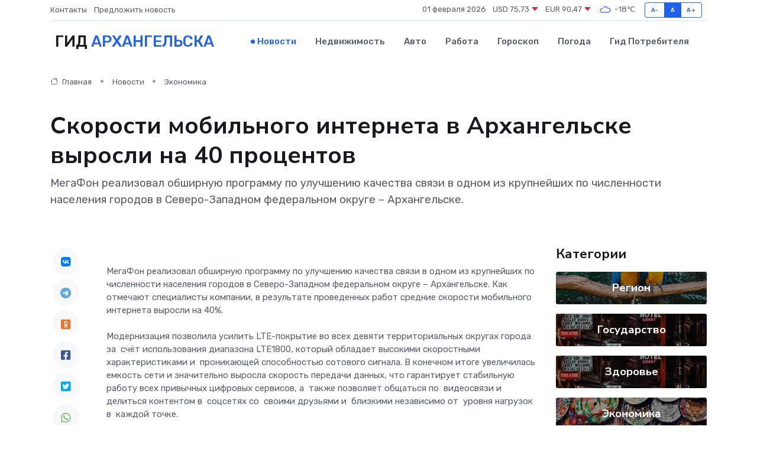

--- FILE ---
content_type: text/html; charset=UTF-8
request_url: https://arhangelsk-city.ru/news/ekonomika/skorosti-mobilnogo-interneta-v-arhangelske-vyrosli-na-40-procentov.htm
body_size: 9636
content:
<!DOCTYPE html>
<html lang="ru">
<head>
	<meta charset="utf-8">
	<meta name="csrf-token" content="M7rebJ6yCNR9Hi3pwrJf5OpxlqnsWYIgS3CTT4BR">
    <meta http-equiv="X-UA-Compatible" content="IE=edge">
    <meta name="viewport" content="width=device-width, initial-scale=1">
    <title>Скорости мобильного интернета в Архангельске выросли на 40 процентов - новости Архангельска</title>
    <meta name="description" property="description" content="МегаФон реализовал обширную программу по улучшению качества связи в одном из крупнейших по численности населения городов в Северо-Западном федеральном округе – Архангельске.">
    
    <meta property="fb:pages" content="105958871990207" />
    <link rel="shortcut icon" type="image/x-icon" href="https://arhangelsk-city.ru/favicon.svg">
    <link rel="canonical" href="https://arhangelsk-city.ru/news/ekonomika/skorosti-mobilnogo-interneta-v-arhangelske-vyrosli-na-40-procentov.htm">
    <link rel="preconnect" href="https://fonts.gstatic.com">
    <link rel="dns-prefetch" href="https://fonts.googleapis.com">
    <link rel="dns-prefetch" href="https://pagead2.googlesyndication.com">
    <link rel="dns-prefetch" href="https://res.cloudinary.com">
    <link href="https://fonts.googleapis.com/css2?family=Nunito+Sans:wght@400;700&family=Rubik:wght@400;500;700&display=swap" rel="stylesheet">
    <link rel="stylesheet" type="text/css" href="https://arhangelsk-city.ru/assets/font-awesome/css/all.min.css">
    <link rel="stylesheet" type="text/css" href="https://arhangelsk-city.ru/assets/bootstrap-icons/bootstrap-icons.css">
    <link rel="stylesheet" type="text/css" href="https://arhangelsk-city.ru/assets/tiny-slider/tiny-slider.css">
    <link rel="stylesheet" type="text/css" href="https://arhangelsk-city.ru/assets/glightbox/css/glightbox.min.css">
    <link rel="stylesheet" type="text/css" href="https://arhangelsk-city.ru/assets/plyr/plyr.css">
    <link id="style-switch" rel="stylesheet" type="text/css" href="https://arhangelsk-city.ru/assets/css/style.css">
    <link rel="stylesheet" type="text/css" href="https://arhangelsk-city.ru/assets/css/style2.css">

    <meta name="twitter:card" content="summary">
    <meta name="twitter:site" content="@mysite">
    <meta name="twitter:title" content="Скорости мобильного интернета в Архангельске выросли на 40 процентов - новости Архангельска">
    <meta name="twitter:description" content="МегаФон реализовал обширную программу по улучшению качества связи в одном из крупнейших по численности населения городов в Северо-Западном федеральном округе – Архангельске.">
    <meta name="twitter:creator" content="@mysite">
    <meta name="twitter:image:src" content="https://res.cloudinary.com/dbix0faqo/image/upload/fi0ks5llixtbjh9ttvwe">
    <meta name="twitter:domain" content="arhangelsk-city.ru">
    <meta name="twitter:card" content="summary_large_image" /><meta name="twitter:image" content="https://res.cloudinary.com/dbix0faqo/image/upload/fi0ks5llixtbjh9ttvwe">

    <meta property="og:url" content="http://arhangelsk-city.ru/news/ekonomika/skorosti-mobilnogo-interneta-v-arhangelske-vyrosli-na-40-procentov.htm">
    <meta property="og:title" content="Скорости мобильного интернета в Архангельске выросли на 40 процентов - новости Архангельска">
    <meta property="og:description" content="МегаФон реализовал обширную программу по улучшению качества связи в одном из крупнейших по численности населения городов в Северо-Западном федеральном округе – Архангельске.">
    <meta property="og:type" content="website">
    <meta property="og:image" content="https://res.cloudinary.com/dbix0faqo/image/upload/fi0ks5llixtbjh9ttvwe">
    <meta property="og:locale" content="ru_RU">
    <meta property="og:site_name" content="Гид Архангельска">
    

    <link rel="image_src" href="https://res.cloudinary.com/dbix0faqo/image/upload/fi0ks5llixtbjh9ttvwe" />

    <link rel="alternate" type="application/rss+xml" href="https://arhangelsk-city.ru/feed" title="Архангельск: гид, новости, афиша">
        <script async src="https://pagead2.googlesyndication.com/pagead/js/adsbygoogle.js"></script>
    <script>
        (adsbygoogle = window.adsbygoogle || []).push({
            google_ad_client: "ca-pub-0899253526956684",
            enable_page_level_ads: true
        });
    </script>
        
    
    
    
    <script>if (window.top !== window.self) window.top.location.replace(window.self.location.href);</script>
    <script>if(self != top) { top.location=document.location;}</script>

<!-- Google tag (gtag.js) -->
<script async src="https://www.googletagmanager.com/gtag/js?id=G-71VQP5FD0J"></script>
<script>
  window.dataLayer = window.dataLayer || [];
  function gtag(){dataLayer.push(arguments);}
  gtag('js', new Date());

  gtag('config', 'G-71VQP5FD0J');
</script>
</head>
<body>
<script type="text/javascript" > (function(m,e,t,r,i,k,a){m[i]=m[i]||function(){(m[i].a=m[i].a||[]).push(arguments)}; m[i].l=1*new Date();k=e.createElement(t),a=e.getElementsByTagName(t)[0],k.async=1,k.src=r,a.parentNode.insertBefore(k,a)}) (window, document, "script", "https://mc.yandex.ru/metrika/tag.js", "ym"); ym(54009379, "init", {}); ym(86840228, "init", { clickmap:true, trackLinks:true, accurateTrackBounce:true, webvisor:true });</script> <noscript><div><img src="https://mc.yandex.ru/watch/54009379" style="position:absolute; left:-9999px;" alt="" /><img src="https://mc.yandex.ru/watch/86840228" style="position:absolute; left:-9999px;" alt="" /></div></noscript>
<script type="text/javascript">
    new Image().src = "//counter.yadro.ru/hit?r"+escape(document.referrer)+((typeof(screen)=="undefined")?"":";s"+screen.width+"*"+screen.height+"*"+(screen.colorDepth?screen.colorDepth:screen.pixelDepth))+";u"+escape(document.URL)+";h"+escape(document.title.substring(0,150))+";"+Math.random();
</script>
<!-- Rating@Mail.ru counter -->
<script type="text/javascript">
var _tmr = window._tmr || (window._tmr = []);
_tmr.push({id: "3138453", type: "pageView", start: (new Date()).getTime()});
(function (d, w, id) {
  if (d.getElementById(id)) return;
  var ts = d.createElement("script"); ts.type = "text/javascript"; ts.async = true; ts.id = id;
  ts.src = "https://top-fwz1.mail.ru/js/code.js";
  var f = function () {var s = d.getElementsByTagName("script")[0]; s.parentNode.insertBefore(ts, s);};
  if (w.opera == "[object Opera]") { d.addEventListener("DOMContentLoaded", f, false); } else { f(); }
})(document, window, "topmailru-code");
</script><noscript><div>
<img src="https://top-fwz1.mail.ru/counter?id=3138453;js=na" style="border:0;position:absolute;left:-9999px;" alt="Top.Mail.Ru" />
</div></noscript>
<!-- //Rating@Mail.ru counter -->

<header class="navbar-light navbar-sticky header-static">
    <div class="navbar-top d-none d-lg-block small">
        <div class="container">
            <div class="d-md-flex justify-content-between align-items-center my-1">
                <!-- Top bar left -->
                <ul class="nav">
                    <li class="nav-item">
                        <a class="nav-link ps-0" href="https://arhangelsk-city.ru/contacts">Контакты</a>
                    </li>
                    <li class="nav-item">
                        <a class="nav-link ps-0" href="https://arhangelsk-city.ru/sendnews">Предложить новость</a>
                    </li>
                    
                </ul>
                <!-- Top bar right -->
                <div class="d-flex align-items-center">
                    
                    <ul class="list-inline mb-0 text-center text-sm-end me-3">
						<li class="list-inline-item">
							<span>01 февраля 2026</span>
						</li>
                        <li class="list-inline-item">
                            <a class="nav-link px-0" href="https://arhangelsk-city.ru/currency">
                                <span>USD 75,73 <i class="bi bi-caret-down-fill text-danger"></i></span>
                            </a>
						</li>
                        <li class="list-inline-item">
                            <a class="nav-link px-0" href="https://arhangelsk-city.ru/currency">
                                <span>EUR 90,47 <i class="bi bi-caret-down-fill text-danger"></i></span>
                            </a>
						</li>
						<li class="list-inline-item">
                            <a class="nav-link px-0" href="https://arhangelsk-city.ru/pogoda">
                                <svg xmlns="http://www.w3.org/2000/svg" width="25" height="25" viewBox="0 0 30 30"><path fill="#315EFB" fill-rule="evenodd" d="M25.036 13.066a4.948 4.948 0 0 1 0 5.868A4.99 4.99 0 0 1 20.99 21H8.507a4.49 4.49 0 0 1-3.64-1.86 4.458 4.458 0 0 1 0-5.281A4.491 4.491 0 0 1 8.506 12c.686 0 1.37.159 1.996.473a.5.5 0 0 1 .16.766l-.33.399a.502.502 0 0 1-.598.132 2.976 2.976 0 0 0-3.346.608 3.007 3.007 0 0 0 .334 4.532c.527.396 1.177.59 1.836.59H20.94a3.54 3.54 0 0 0 2.163-.711 3.497 3.497 0 0 0 1.358-3.206 3.45 3.45 0 0 0-.706-1.727A3.486 3.486 0 0 0 20.99 12.5c-.07 0-.138.016-.208.02-.328.02-.645.085-.947.192a.496.496 0 0 1-.63-.287 4.637 4.637 0 0 0-.445-.874 4.495 4.495 0 0 0-.584-.733A4.461 4.461 0 0 0 14.998 9.5a4.46 4.46 0 0 0-3.177 1.318 2.326 2.326 0 0 0-.135.147.5.5 0 0 1-.592.131 5.78 5.78 0 0 0-.453-.19.5.5 0 0 1-.21-.79A5.97 5.97 0 0 1 14.998 8a5.97 5.97 0 0 1 4.237 1.757c.398.399.704.85.966 1.319.262-.042.525-.076.79-.076a4.99 4.99 0 0 1 4.045 2.066zM0 0v30V0zm30 0v30V0z"></path></svg>
                                <span>-18&#8451;</span>
                            </a>
						</li>
					</ul>

                    <!-- Font size accessibility START -->
                    <div class="btn-group me-2" role="group" aria-label="font size changer">
                        <input type="radio" class="btn-check" name="fntradio" id="font-sm">
                        <label class="btn btn-xs btn-outline-primary mb-0" for="font-sm">A-</label>

                        <input type="radio" class="btn-check" name="fntradio" id="font-default" checked>
                        <label class="btn btn-xs btn-outline-primary mb-0" for="font-default">A</label>

                        <input type="radio" class="btn-check" name="fntradio" id="font-lg">
                        <label class="btn btn-xs btn-outline-primary mb-0" for="font-lg">A+</label>
                    </div>

                    
                </div>
            </div>
            <!-- Divider -->
            <div class="border-bottom border-2 border-primary opacity-1"></div>
        </div>
    </div>

    <!-- Logo Nav START -->
    <nav class="navbar navbar-expand-lg">
        <div class="container">
            <!-- Logo START -->
            <a class="navbar-brand" href="https://arhangelsk-city.ru" style="text-align: end;">
                
                			<span class="ms-2 fs-3 text-uppercase fw-normal">Гид <span style="color: #2163e8;">Архангельска</span></span>
                            </a>
            <!-- Logo END -->

            <!-- Responsive navbar toggler -->
            <button class="navbar-toggler ms-auto" type="button" data-bs-toggle="collapse"
                data-bs-target="#navbarCollapse" aria-controls="navbarCollapse" aria-expanded="false"
                aria-label="Toggle navigation">
                <span class="text-body h6 d-none d-sm-inline-block">Menu</span>
                <span class="navbar-toggler-icon"></span>
            </button>

            <!-- Main navbar START -->
            <div class="collapse navbar-collapse" id="navbarCollapse">
                <ul class="navbar-nav navbar-nav-scroll mx-auto">
                                        <li class="nav-item"> <a class="nav-link active" href="https://arhangelsk-city.ru/news">Новости</a></li>
                                        <li class="nav-item"> <a class="nav-link" href="https://arhangelsk-city.ru/realty">Недвижимость</a></li>
                                        <li class="nav-item"> <a class="nav-link" href="https://arhangelsk-city.ru/auto">Авто</a></li>
                                        <li class="nav-item"> <a class="nav-link" href="https://arhangelsk-city.ru/job">Работа</a></li>
                                        <li class="nav-item"> <a class="nav-link" href="https://arhangelsk-city.ru/horoscope">Гороскоп</a></li>
                                        <li class="nav-item"> <a class="nav-link" href="https://arhangelsk-city.ru/pogoda">Погода</a></li>
                                        <li class="nav-item"> <a class="nav-link" href="https://arhangelsk-city.ru/poleznoe">Гид потребителя</a></li>
                                    </ul>
            </div>
            <!-- Main navbar END -->

            
        </div>
    </nav>
    <!-- Logo Nav END -->
</header>
    <main>
        <!-- =======================
                Main content START -->
        <section class="pt-3 pb-lg-5">
            <div class="container" data-sticky-container>
                <div class="row">
                    <!-- Main Post START -->
                    <div class="col-lg-9">
                        <!-- Categorie Detail START -->
                        <div class="mb-4">
							<nav aria-label="breadcrumb" itemscope itemtype="http://schema.org/BreadcrumbList">
								<ol class="breadcrumb breadcrumb-dots">
									<li class="breadcrumb-item" itemprop="itemListElement" itemscope itemtype="http://schema.org/ListItem">
										<meta itemprop="name" content="Гид Архангельска">
										<meta itemprop="position" content="1">
										<meta itemprop="item" content="https://arhangelsk-city.ru">
										<a itemprop="url" href="https://arhangelsk-city.ru">
										<i class="bi bi-house me-1"></i> Главная
										</a>
									</li>
									<li class="breadcrumb-item" itemprop="itemListElement" itemscope itemtype="http://schema.org/ListItem">
										<meta itemprop="name" content="Новости">
										<meta itemprop="position" content="2">
										<meta itemprop="item" content="https://arhangelsk-city.ru/news">
										<a itemprop="url" href="https://arhangelsk-city.ru/news"> Новости</a>
									</li>
									<li class="breadcrumb-item" aria-current="page" itemprop="itemListElement" itemscope itemtype="http://schema.org/ListItem">
										<meta itemprop="name" content="Экономика">
										<meta itemprop="position" content="3">
										<meta itemprop="item" content="https://arhangelsk-city.ru/news/ekonomika">
										<a itemprop="url" href="https://arhangelsk-city.ru/news/ekonomika"> Экономика</a>
									</li>
									<li aria-current="page" itemprop="itemListElement" itemscope itemtype="http://schema.org/ListItem">
									<meta itemprop="name" content="Скорости мобильного интернета в Архангельске выросли на 40 процентов">
									<meta itemprop="position" content="4" />
									<meta itemprop="item" content="https://arhangelsk-city.ru/news/ekonomika/skorosti-mobilnogo-interneta-v-arhangelske-vyrosli-na-40-procentov.htm">
									</li>
								</ol>
							</nav>
						
                        </div>
                    </div>
                </div>
                <div class="row align-items-center">
                                                        <!-- Content -->
                    <div class="col-md-12 mt-4 mt-md-0">
                                            <h1 class="display-6">Скорости мобильного интернета в Архангельске выросли на 40 процентов</h1>
                        <p class="lead">МегаФон реализовал обширную программу по улучшению качества связи в одном из крупнейших по численности населения городов в Северо-Западном федеральном округе – Архангельске.</p>
                    </div>
				                                    </div>
            </div>
        </section>
        <!-- =======================
        Main START -->
        <section class="pt-0">
            <div class="container position-relative" data-sticky-container>
                <div class="row">
                    <!-- Left sidebar START -->
                    <div class="col-md-1">
                        <div class="text-start text-lg-center mb-5" data-sticky data-margin-top="80" data-sticky-for="767">
                            <style>
                                .fa-vk::before {
                                    color: #07f;
                                }
                                .fa-telegram::before {
                                    color: #64a9dc;
                                }
                                .fa-facebook-square::before {
                                    color: #3b5998;
                                }
                                .fa-odnoklassniki-square::before {
                                    color: #eb722e;
                                }
                                .fa-twitter-square::before {
                                    color: #00aced;
                                }
                                .fa-whatsapp::before {
                                    color: #65bc54;
                                }
                                .fa-viber::before {
                                    color: #7b519d;
                                }
                                .fa-moimir svg {
                                    background-color: #168de2;
                                    height: 18px;
                                    width: 18px;
                                    background-size: 18px 18px;
                                    border-radius: 4px;
                                    margin-bottom: 2px;
                                }
                            </style>
                            <ul class="nav text-white-force">
                                <li class="nav-item">
                                    <a class="nav-link icon-md rounded-circle m-1 p-0 fs-5 bg-light" href="https://vk.com/share.php?url=https://arhangelsk-city.ru/news/ekonomika/skorosti-mobilnogo-interneta-v-arhangelske-vyrosli-na-40-procentov.htm&title=Скорости мобильного интернета в Архангельске выросли на 40 процентов - новости Архангельска&utm_source=share" rel="nofollow" target="_blank">
                                        <i class="fab fa-vk align-middle text-body"></i>
                                    </a>
                                </li>
                                <li class="nav-item">
                                    <a class="nav-link icon-md rounded-circle m-1 p-0 fs-5 bg-light" href="https://t.me/share/url?url=https://arhangelsk-city.ru/news/ekonomika/skorosti-mobilnogo-interneta-v-arhangelske-vyrosli-na-40-procentov.htm&text=Скорости мобильного интернета в Архангельске выросли на 40 процентов - новости Архангельска&utm_source=share" rel="nofollow" target="_blank">
                                        <i class="fab fa-telegram align-middle text-body"></i>
                                    </a>
                                </li>
                                <li class="nav-item">
                                    <a class="nav-link icon-md rounded-circle m-1 p-0 fs-5 bg-light" href="https://connect.ok.ru/offer?url=https://arhangelsk-city.ru/news/ekonomika/skorosti-mobilnogo-interneta-v-arhangelske-vyrosli-na-40-procentov.htm&title=Скорости мобильного интернета в Архангельске выросли на 40 процентов - новости Архангельска&utm_source=share" rel="nofollow" target="_blank">
                                        <i class="fab fa-odnoklassniki-square align-middle text-body"></i>
                                    </a>
                                </li>
                                <li class="nav-item">
                                    <a class="nav-link icon-md rounded-circle m-1 p-0 fs-5 bg-light" href="https://www.facebook.com/sharer.php?src=sp&u=https://arhangelsk-city.ru/news/ekonomika/skorosti-mobilnogo-interneta-v-arhangelske-vyrosli-na-40-procentov.htm&title=Скорости мобильного интернета в Архангельске выросли на 40 процентов - новости Архангельска&utm_source=share" rel="nofollow" target="_blank">
                                        <i class="fab fa-facebook-square align-middle text-body"></i>
                                    </a>
                                </li>
                                <li class="nav-item">
                                    <a class="nav-link icon-md rounded-circle m-1 p-0 fs-5 bg-light" href="https://twitter.com/intent/tweet?text=Скорости мобильного интернета в Архангельске выросли на 40 процентов - новости Архангельска&url=https://arhangelsk-city.ru/news/ekonomika/skorosti-mobilnogo-interneta-v-arhangelske-vyrosli-na-40-procentov.htm&utm_source=share" rel="nofollow" target="_blank">
                                        <i class="fab fa-twitter-square align-middle text-body"></i>
                                    </a>
                                </li>
                                <li class="nav-item">
                                    <a class="nav-link icon-md rounded-circle m-1 p-0 fs-5 bg-light" href="https://api.whatsapp.com/send?text=Скорости мобильного интернета в Архангельске выросли на 40 процентов - новости Архангельска https://arhangelsk-city.ru/news/ekonomika/skorosti-mobilnogo-interneta-v-arhangelske-vyrosli-na-40-procentov.htm&utm_source=share" rel="nofollow" target="_blank">
                                        <i class="fab fa-whatsapp align-middle text-body"></i>
                                    </a>
                                </li>
                                <li class="nav-item">
                                    <a class="nav-link icon-md rounded-circle m-1 p-0 fs-5 bg-light" href="viber://forward?text=Скорости мобильного интернета в Архангельске выросли на 40 процентов - новости Архангельска https://arhangelsk-city.ru/news/ekonomika/skorosti-mobilnogo-interneta-v-arhangelske-vyrosli-na-40-procentov.htm&utm_source=share" rel="nofollow" target="_blank">
                                        <i class="fab fa-viber align-middle text-body"></i>
                                    </a>
                                </li>
                                <li class="nav-item">
                                    <a class="nav-link icon-md rounded-circle m-1 p-0 fs-5 bg-light" href="https://connect.mail.ru/share?url=https://arhangelsk-city.ru/news/ekonomika/skorosti-mobilnogo-interneta-v-arhangelske-vyrosli-na-40-procentov.htm&title=Скорости мобильного интернета в Архангельске выросли на 40 процентов - новости Архангельска&utm_source=share" rel="nofollow" target="_blank">
                                        <i class="fab fa-moimir align-middle text-body"><svg viewBox='0 0 24 24' xmlns='http://www.w3.org/2000/svg'><path d='M8.889 9.667a1.333 1.333 0 100-2.667 1.333 1.333 0 000 2.667zm6.222 0a1.333 1.333 0 100-2.667 1.333 1.333 0 000 2.667zm4.77 6.108l-1.802-3.028a.879.879 0 00-1.188-.307.843.843 0 00-.313 1.166l.214.36a6.71 6.71 0 01-4.795 1.996 6.711 6.711 0 01-4.792-1.992l.217-.364a.844.844 0 00-.313-1.166.878.878 0 00-1.189.307l-1.8 3.028a.844.844 0 00.312 1.166.88.88 0 001.189-.307l.683-1.147a8.466 8.466 0 005.694 2.18 8.463 8.463 0 005.698-2.184l.685 1.151a.873.873 0 001.189.307.844.844 0 00.312-1.166z' fill='#FFF' fill-rule='evenodd'/></svg></i>
                                    </a>
                                </li>
                                
                            </ul>
                        </div>
                    </div>
                    <!-- Left sidebar END -->

                    <!-- Main Content START -->
                    <div class="col-md-10 col-lg-8 mb-5">
                        <div class="mb-4">
                                                    </div>
                        <div itemscope itemtype="http://schema.org/NewsArticle">
                            <meta itemprop="headline" content="Скорости мобильного интернета в Архангельске выросли на 40 процентов">
                            <meta itemprop="identifier" content="https://arhangelsk-city.ru/8393062">
                            <span itemprop="articleBody">МегаФон реализовал обширную программу по улучшению качества связи в одном из крупнейших по численности населения городов в Северо-Западном федеральном округе – Архангельске.

Как отмечают специалисты компании, в результате проведенных работ средние скорости мобильного интернета выросли на 40%. <br> <br> Модернизация позволила усилить LTE-покрытие во всех девяти территориальных округах города за&nbsp; счёт использования диапазона LTE1800, который обладает высокими скоростными характеристиками и&nbsp; проникающей способностью сотового сигнала. В конечном итоге увеличилась емкость сети и значительно выросла скорость передачи данных, что гарантирует стабильную работу всех привычных цифровых сервисов, а&nbsp; также позволяет общаться по&nbsp; видеосвязи и&nbsp; делиться контентом в&nbsp; соцсетях со&nbsp; своими друзьями и&nbsp; близкими независимо от&nbsp; уровня нагрузок в&nbsp; каждой точке. <br> <br> &laquo;Для анализа потребления трафика передачи данных и контроля сетевой нагрузки мы используем аналитические инструменты. Они позволяют нам быстро отслеживать изменения на сети и оперативно принимать решения для их устранения. Например, построить новый или модернизировать уже существующий объект связи в загруженной локации. Проведенный апгрейд оборудования помог не только разгрузить базовые станции и повысить скорость мобильного интернета в Архангельске, но и простимулировал рост трафика в городе на 10%&raquo;, &ndash; прокомментировала директор МегаФона в Архангельске Алексей Михайлов. <br> <br> Работа оператора по улучшению качества связи не раз отмечалась независимым исследованием международной компании Ookla. В этом году по результатам первого квартала МегаФон имеет лучшие показатели скорости мобильного интернета в Архангельской области, опережая ближайшего конкурента по скорости загрузки на 12%. <br></span>
                        </div>
                                                                        <div><a href="https://www.news29.ru/novosti/ekonomika/Skorosti_mobilnogo_interneta_v_Arhangelske_vyrosli_na_40_procentov/100924" target="_blank" rel="author">Источник</a></div>
                                                                        <div class="col-12 mt-3"><a href="https://arhangelsk-city.ru/sendnews">Предложить новость</a></div>
                        <div class="col-12 mt-5">
                            <h2 class="my-3">Последние новости</h2>
                            <div class="row gy-4">
                                <!-- Card item START -->
<div class="col-sm-6">
    <div class="card" itemscope="" itemtype="http://schema.org/BlogPosting">
        <!-- Card img -->
        <div class="position-relative">
                        <img class="card-img" src="https://res.cloudinary.com/dbix0faqo/image/upload/c_fill,w_420,h_315,q_auto,g_face/dp9lk8w8mttdczzoh18a" alt="Как организовать эффективную помощь нуждающимся: от пожертвований до волонтёрства" itemprop="image">
                    </div>
        <div class="card-body px-0 pt-3" itemprop="name">
            <h4 class="card-title" itemprop="headline"><a href="https://arhangelsk-city.ru/news/ekonomika/kak-organizovat-effektivnuyu-pomosch-nuzhdayuschimsya-ot-pozhertvovaniy-do-volonterstva.htm"
                    class="btn-link text-reset fw-bold" itemprop="url">Как организовать эффективную помощь нуждающимся: от пожертвований до волонтёрства</a></h4>
            <p class="card-text" itemprop="articleBody">Эффективная помощь нуждающимся: пожертвования, материальная поддержка и волонтёрство. Как выбрать надёжный фонд, организовать участие и избегать ошибок.</p>
        </div>
        <meta itemprop="author" content="Редактор"/>
        <meta itemscope itemprop="mainEntityOfPage" itemType="https://schema.org/WebPage" itemid="https://arhangelsk-city.ru/news/ekonomika/kak-organizovat-effektivnuyu-pomosch-nuzhdayuschimsya-ot-pozhertvovaniy-do-volonterstva.htm"/>
        <meta itemprop="dateModified" content="2025-10-11"/>
        <meta itemprop="datePublished" content="2025-10-11"/>
    </div>
</div>
<!-- Card item END -->
<!-- Card item START -->
<div class="col-sm-6">
    <div class="card" itemscope="" itemtype="http://schema.org/BlogPosting">
        <!-- Card img -->
        <div class="position-relative">
                        <img class="card-img" src="https://res.cloudinary.com/dbix0faqo/image/upload/c_fill,w_420,h_315,q_auto,g_face/ps3us9ianucfiq2jcnjy" alt="Когда ремонт бессилен: как понять, что блок питания пора списывать" itemprop="image">
                    </div>
        <div class="card-body px-0 pt-3" itemprop="name">
            <h4 class="card-title" itemprop="headline"><a href="https://arhangelsk-city.ru/news/ekonomika/kogda-remont-bessilen-kak-ponyat-chto-blok-pitaniya-pora-spisyvat.htm"
                    class="btn-link text-reset fw-bold" itemprop="url">Когда ремонт бессилен: как понять, что блок питания пора списывать</a></h4>
            <p class="card-text" itemprop="articleBody">Симптомы, по которым можно определить, что устройство больше не подлежит восстановлению</p>
        </div>
        <meta itemprop="author" content="Редактор"/>
        <meta itemscope itemprop="mainEntityOfPage" itemType="https://schema.org/WebPage" itemid="https://arhangelsk-city.ru/news/ekonomika/kogda-remont-bessilen-kak-ponyat-chto-blok-pitaniya-pora-spisyvat.htm"/>
        <meta itemprop="dateModified" content="2025-09-24"/>
        <meta itemprop="datePublished" content="2025-09-24"/>
    </div>
</div>
<!-- Card item END -->
<!-- Card item START -->
<div class="col-sm-6">
    <div class="card" itemscope="" itemtype="http://schema.org/BlogPosting">
        <!-- Card img -->
        <div class="position-relative">
                        <img class="card-img" src="https://res.cloudinary.com/dbix0faqo/image/upload/c_fill,w_420,h_315,q_auto,g_face/oq1phn6xprzyfgod5wuw" alt="Автомобильные перевозки: преимущества и подводные камни" itemprop="image">
                    </div>
        <div class="card-body px-0 pt-3" itemprop="name">
            <h4 class="card-title" itemprop="headline"><a href="https://arhangelsk-city.ru/news/ekonomika/avtomobilnye-perevozki-preimuschestva-i-podvodnye-kamni.htm"
                    class="btn-link text-reset fw-bold" itemprop="url">Автомобильные перевозки: преимущества и подводные камни</a></h4>
            <p class="card-text" itemprop="articleBody">Разбираем, почему автотранспорт остается лидером в логистике и с какими трудностями сталкиваются перевозчики и клиенты.</p>
        </div>
        <meta itemprop="author" content="Редактор"/>
        <meta itemscope itemprop="mainEntityOfPage" itemType="https://schema.org/WebPage" itemid="https://arhangelsk-city.ru/news/ekonomika/avtomobilnye-perevozki-preimuschestva-i-podvodnye-kamni.htm"/>
        <meta itemprop="dateModified" content="2025-08-10"/>
        <meta itemprop="datePublished" content="2025-08-10"/>
    </div>
</div>
<!-- Card item END -->
<!-- Card item START -->
<div class="col-sm-6">
    <div class="card" itemscope="" itemtype="http://schema.org/BlogPosting">
        <!-- Card img -->
        <div class="position-relative">
            <img class="card-img" src="https://res.cloudinary.com/dchlllsu2/image/upload/c_fill,w_420,h_315,q_auto,g_face/gum5gveb8e4ybmvanybm" alt="Коррекция фиброза и возрастных изменений: когда показан эндотканевой лифтинг" itemprop="image">
        </div>
        <div class="card-body px-0 pt-3" itemprop="name">
            <h4 class="card-title" itemprop="headline"><a href="https://krasnodar-gid.ru/news/ekonomika/korrekciya-fibroza-i-vozrastnyh-izmeneniy-kogda-pokazan-endotkanevoy-lifting.htm" class="btn-link text-reset fw-bold" itemprop="url">Коррекция фиброза и возрастных изменений: когда показан эндотканевой лифтинг</a></h4>
            <p class="card-text" itemprop="articleBody">Как современная технология помогает вернуть коже упругость, убрать отёки и улучшить рельеф без хирургии</p>
        </div>
        <meta itemprop="author" content="Редактор"/>
        <meta itemscope itemprop="mainEntityOfPage" itemType="https://schema.org/WebPage" itemid="https://krasnodar-gid.ru/news/ekonomika/korrekciya-fibroza-i-vozrastnyh-izmeneniy-kogda-pokazan-endotkanevoy-lifting.htm"/>
        <meta itemprop="dateModified" content="2026-02-01"/>
        <meta itemprop="datePublished" content="2026-02-01"/>
    </div>
</div>
<!-- Card item END -->
                            </div>
                        </div>
						<div class="col-12 bg-primary bg-opacity-10 p-2 mt-3 rounded">
							На этом сайте вы найдете актуальные <a href="https://all-vladivostok.ru/job">вакансии во Владивостоке</a> с предложениями работы от ведущих работодателей города
						</div>
                        <!-- Comments START -->
                        <div class="mt-5">
                            <h3>Комментарии (0)</h3>
                        </div>
                        <!-- Comments END -->
                        <!-- Reply START -->
                        <div>
                            <h3>Добавить комментарий</h3>
                            <small>Ваш email не публикуется. Обязательные поля отмечены *</small>
                            <form class="row g-3 mt-2">
                                <div class="col-md-6">
                                    <label class="form-label">Имя *</label>
                                    <input type="text" class="form-control" aria-label="First name">
                                </div>
                                <div class="col-md-6">
                                    <label class="form-label">Email *</label>
                                    <input type="email" class="form-control">
                                </div>
                                <div class="col-12">
                                    <label class="form-label">Текст комментария *</label>
                                    <textarea class="form-control" rows="3"></textarea>
                                </div>
                                <div class="col-12">
                                    <button type="submit" class="btn btn-primary">Оставить комментарий</button>
                                </div>
                            </form>
                        </div>
                        <!-- Reply END -->
                    </div>
                    <!-- Main Content END -->
                    <!-- Right sidebar START -->
                    <div class="col-lg-3 d-none d-lg-block">
                        <div data-sticky data-margin-top="80" data-sticky-for="991">
                            <!-- Categories -->
                            <div>
                                <h4 class="mb-3">Категории</h4>
                                                                    <!-- Category item -->
                                    <div class="text-center mb-3 card-bg-scale position-relative overflow-hidden rounded"
                                        style="background-image:url(https://arhangelsk-city.ru/assets/images/blog/4by3/03.jpg); background-position: center left; background-size: cover;">
                                        <div class="bg-dark-overlay-4 p-3">
                                            <a href="https://arhangelsk-city.ru/news/region"
                                                class="stretched-link btn-link fw-bold text-white h5">Регион</a>
                                        </div>
                                    </div>
                                                                    <!-- Category item -->
                                    <div class="text-center mb-3 card-bg-scale position-relative overflow-hidden rounded"
                                        style="background-image:url(https://arhangelsk-city.ru/assets/images/blog/4by3/01.jpg); background-position: center left; background-size: cover;">
                                        <div class="bg-dark-overlay-4 p-3">
                                            <a href="https://arhangelsk-city.ru/news/gosudarstvo"
                                                class="stretched-link btn-link fw-bold text-white h5">Государство</a>
                                        </div>
                                    </div>
                                                                    <!-- Category item -->
                                    <div class="text-center mb-3 card-bg-scale position-relative overflow-hidden rounded"
                                        style="background-image:url(https://arhangelsk-city.ru/assets/images/blog/4by3/01.jpg); background-position: center left; background-size: cover;">
                                        <div class="bg-dark-overlay-4 p-3">
                                            <a href="https://arhangelsk-city.ru/news/zdorove"
                                                class="stretched-link btn-link fw-bold text-white h5">Здоровье</a>
                                        </div>
                                    </div>
                                                                    <!-- Category item -->
                                    <div class="text-center mb-3 card-bg-scale position-relative overflow-hidden rounded"
                                        style="background-image:url(https://arhangelsk-city.ru/assets/images/blog/4by3/04.jpg); background-position: center left; background-size: cover;">
                                        <div class="bg-dark-overlay-4 p-3">
                                            <a href="https://arhangelsk-city.ru/news/ekonomika"
                                                class="stretched-link btn-link fw-bold text-white h5">Экономика</a>
                                        </div>
                                    </div>
                                                                    <!-- Category item -->
                                    <div class="text-center mb-3 card-bg-scale position-relative overflow-hidden rounded"
                                        style="background-image:url(https://arhangelsk-city.ru/assets/images/blog/4by3/05.jpg); background-position: center left; background-size: cover;">
                                        <div class="bg-dark-overlay-4 p-3">
                                            <a href="https://arhangelsk-city.ru/news/politika"
                                                class="stretched-link btn-link fw-bold text-white h5">Политика</a>
                                        </div>
                                    </div>
                                                                    <!-- Category item -->
                                    <div class="text-center mb-3 card-bg-scale position-relative overflow-hidden rounded"
                                        style="background-image:url(https://arhangelsk-city.ru/assets/images/blog/4by3/01.jpg); background-position: center left; background-size: cover;">
                                        <div class="bg-dark-overlay-4 p-3">
                                            <a href="https://arhangelsk-city.ru/news/nauka-i-obrazovanie"
                                                class="stretched-link btn-link fw-bold text-white h5">Наука и Образование</a>
                                        </div>
                                    </div>
                                                                    <!-- Category item -->
                                    <div class="text-center mb-3 card-bg-scale position-relative overflow-hidden rounded"
                                        style="background-image:url(https://arhangelsk-city.ru/assets/images/blog/4by3/03.jpg); background-position: center left; background-size: cover;">
                                        <div class="bg-dark-overlay-4 p-3">
                                            <a href="https://arhangelsk-city.ru/news/proisshestviya"
                                                class="stretched-link btn-link fw-bold text-white h5">Происшествия</a>
                                        </div>
                                    </div>
                                                                    <!-- Category item -->
                                    <div class="text-center mb-3 card-bg-scale position-relative overflow-hidden rounded"
                                        style="background-image:url(https://arhangelsk-city.ru/assets/images/blog/4by3/05.jpg); background-position: center left; background-size: cover;">
                                        <div class="bg-dark-overlay-4 p-3">
                                            <a href="https://arhangelsk-city.ru/news/religiya"
                                                class="stretched-link btn-link fw-bold text-white h5">Религия</a>
                                        </div>
                                    </div>
                                                                    <!-- Category item -->
                                    <div class="text-center mb-3 card-bg-scale position-relative overflow-hidden rounded"
                                        style="background-image:url(https://arhangelsk-city.ru/assets/images/blog/4by3/02.jpg); background-position: center left; background-size: cover;">
                                        <div class="bg-dark-overlay-4 p-3">
                                            <a href="https://arhangelsk-city.ru/news/kultura"
                                                class="stretched-link btn-link fw-bold text-white h5">Культура</a>
                                        </div>
                                    </div>
                                                                    <!-- Category item -->
                                    <div class="text-center mb-3 card-bg-scale position-relative overflow-hidden rounded"
                                        style="background-image:url(https://arhangelsk-city.ru/assets/images/blog/4by3/08.jpg); background-position: center left; background-size: cover;">
                                        <div class="bg-dark-overlay-4 p-3">
                                            <a href="https://arhangelsk-city.ru/news/sport"
                                                class="stretched-link btn-link fw-bold text-white h5">Спорт</a>
                                        </div>
                                    </div>
                                                                    <!-- Category item -->
                                    <div class="text-center mb-3 card-bg-scale position-relative overflow-hidden rounded"
                                        style="background-image:url(https://arhangelsk-city.ru/assets/images/blog/4by3/09.jpg); background-position: center left; background-size: cover;">
                                        <div class="bg-dark-overlay-4 p-3">
                                            <a href="https://arhangelsk-city.ru/news/obschestvo"
                                                class="stretched-link btn-link fw-bold text-white h5">Общество</a>
                                        </div>
                                    </div>
                                                            </div>
                        </div>
                    </div>
                    <!-- Right sidebar END -->
                </div>
        </section>
    </main>
<footer class="bg-dark pt-5">
    
    <!-- Footer copyright START -->
    <div class="bg-dark-overlay-3 mt-5">
        <div class="container">
            <div class="row align-items-center justify-content-md-between py-4">
                <div class="col-md-6">
                    <!-- Copyright -->
                    <div class="text-center text-md-start text-primary-hover text-muted">
                        &#169;2026 Архангельск. Все права защищены.
                    </div>
                </div>
                
            </div>
        </div>
    </div>
    <!-- Footer copyright END -->
    <script type="application/ld+json">
        {"@context":"https:\/\/schema.org","@type":"Organization","name":"\u0410\u0440\u0445\u0430\u043d\u0433\u0435\u043b\u044c\u0441\u043a - \u0433\u0438\u0434, \u043d\u043e\u0432\u043e\u0441\u0442\u0438, \u0430\u0444\u0438\u0448\u0430","url":"https:\/\/arhangelsk-city.ru","sameAs":["https:\/\/vk.com\/public207917329","https:\/\/t.me\/arhangelsk_gid"]}
    </script>
</footer>
<!-- Back to top -->
<div class="back-top"><i class="bi bi-arrow-up-short"></i></div>
<script src="https://arhangelsk-city.ru/assets/bootstrap/js/bootstrap.bundle.min.js"></script>
<script src="https://arhangelsk-city.ru/assets/tiny-slider/tiny-slider.js"></script>
<script src="https://arhangelsk-city.ru/assets/sticky-js/sticky.min.js"></script>
<script src="https://arhangelsk-city.ru/assets/glightbox/js/glightbox.min.js"></script>
<script src="https://arhangelsk-city.ru/assets/plyr/plyr.js"></script>
<script src="https://arhangelsk-city.ru/assets/js/functions.js"></script>
<script src="https://yastatic.net/share2/share.js" async></script>
<script defer src="https://static.cloudflareinsights.com/beacon.min.js/vcd15cbe7772f49c399c6a5babf22c1241717689176015" integrity="sha512-ZpsOmlRQV6y907TI0dKBHq9Md29nnaEIPlkf84rnaERnq6zvWvPUqr2ft8M1aS28oN72PdrCzSjY4U6VaAw1EQ==" data-cf-beacon='{"version":"2024.11.0","token":"50ee35827a9e4271adb48c3fb53582ef","r":1,"server_timing":{"name":{"cfCacheStatus":true,"cfEdge":true,"cfExtPri":true,"cfL4":true,"cfOrigin":true,"cfSpeedBrain":true},"location_startswith":null}}' crossorigin="anonymous"></script>
</body>
</html>


--- FILE ---
content_type: text/html; charset=utf-8
request_url: https://www.google.com/recaptcha/api2/aframe
body_size: 267
content:
<!DOCTYPE HTML><html><head><meta http-equiv="content-type" content="text/html; charset=UTF-8"></head><body><script nonce="NUeVlAfM0alyKyU5XMmEsA">/** Anti-fraud and anti-abuse applications only. See google.com/recaptcha */ try{var clients={'sodar':'https://pagead2.googlesyndication.com/pagead/sodar?'};window.addEventListener("message",function(a){try{if(a.source===window.parent){var b=JSON.parse(a.data);var c=clients[b['id']];if(c){var d=document.createElement('img');d.src=c+b['params']+'&rc='+(localStorage.getItem("rc::a")?sessionStorage.getItem("rc::b"):"");window.document.body.appendChild(d);sessionStorage.setItem("rc::e",parseInt(sessionStorage.getItem("rc::e")||0)+1);localStorage.setItem("rc::h",'1769909478043');}}}catch(b){}});window.parent.postMessage("_grecaptcha_ready", "*");}catch(b){}</script></body></html>